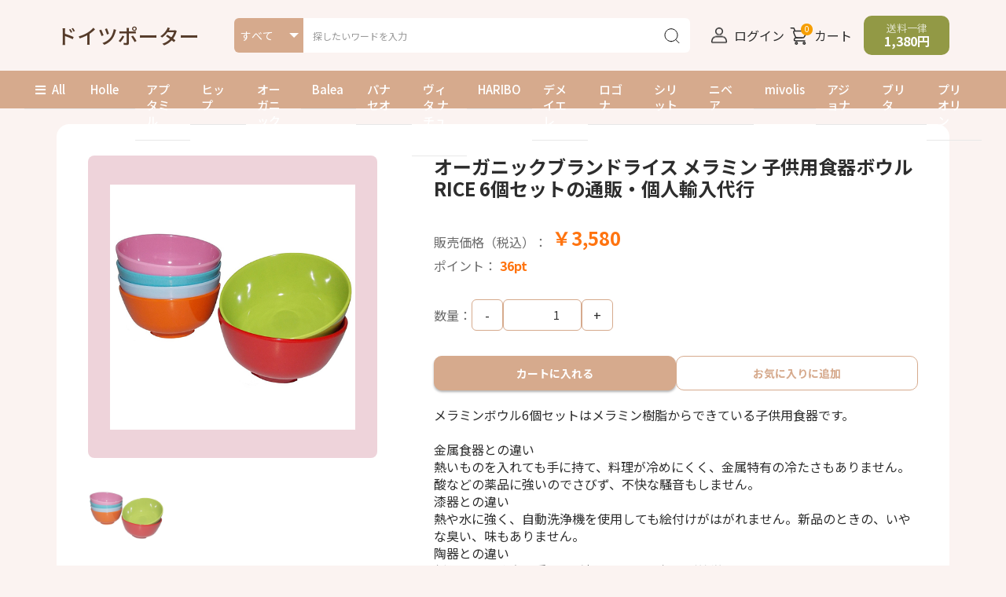

--- FILE ---
content_type: text/html; charset=UTF-8
request_url: https://germany-porter.jp/products/detail.php?product_id=224
body_size: 7882
content:
<!doctype html>
<html lang="ja">
<head prefix="og: https://ogp.me/ns# fb: https://ogp.me/ns/fb# product: https://ogp.me/ns/product#">
    <meta charset="utf-8">
    <meta name="viewport" content="width=device-width, initial-scale=1, shrink-to-fit=no">
    <meta name="eccube-csrf-token" content="0a869ea17c004e250.MPo56efIhxXCu0VfBlxGM0mzSXFJyj9VziI3MnNFO90.WMINrp-Fs3i27hcwMHEzVwPJMygFqVIhtmxuYiUPULd0l0y2qablRID8Mg">
                <title>オーガニックブランドライス メラミン 子供用食器ボウル  RICE 6個セットの通販・個人輸入代行 - ドイツポーター</title>
                                <meta property="og:title" content="オーガニックブランドライス メラミン 子供用食器ボウル  RICE 6個セット" />
    <meta property="og:image" content="https://germany-porter.jp/html/upload/save_image/RICE1_500.jpg" />
    <meta property="product:price:amount" content="3580"/>
    <meta property="product:price:currency" content="JPY"/>
    <meta property="product:product_link" content="https://germany-porter.jp/products/detail.php?product_id=224"/>
    <meta property="product:retailer_title" content="ドイツポーター"/>
    
<meta property="og:type" content="og:product"/>
<meta property="og:site_name" content="ドイツポーター"/>
    <meta name="description" content="3580円で販売している、オーガニックブランドライス メラミン 子供用食器ボウル  RICE 6個セットの通販、個人輸入代行しております。Amazon germany drugにお任せください。">
    <meta property="og:description" content="3580円で販売している、オーガニックブランドライス メラミン 子供用食器ボウル  RICE 6個セットの通販、個人輸入代行しております。Amazon germany drugにお任せください。"/>
                <meta property="og:url" content="https://germany-porter.jp/products/detail.php?product_id=224"/>
    <link rel="canonical" href="https://germany-porter.jp/products/detail.php?product_id=224" />
    
                    <link rel="icon" href="/html/user_data/assets/img/common/favicon.ico">
    <link rel="preconnect" href="https://fonts.googleapis.com">
    <link rel="preconnect" href="https://fonts.gstatic.com" crossorigin>
    <link rel="preload" href="https://fonts.googleapis.com/css2?family=Noto+Sans+JP:wght@400;500;700&display=swap" as="style" onload="this.rel='stylesheet'">
    <noscript><link rel="stylesheet" href="https://fonts.googleapis.com/css2?family=Noto+Sans+JP:wght@400;500;700&display=swap"></noscript>
    <link rel="stylesheet" href="https://use.fontawesome.com/releases/v5.3.1/css/all.css" integrity="sha384-mzrmE5qonljUremFsqc01SB46JvROS7bZs3IO2EmfFsd15uHvIt+Y8vEf7N7fWAU" crossorigin="anonymous">
    <link rel="stylesheet" href="/html/template/default/assets/css/style.min.css">
    <script src="/html/bundle/front.bundle.js"></script>
        <link rel="stylesheet" href="https://cdn.jsdelivr.net/npm/@splidejs/splide@4.1.4/dist/css/splide.min.css">
    <script>
        $(function() {
            $.ajaxSetup({
                'headers': {
                    'ECCUBE-CSRF-TOKEN': $('meta[name="eccube-csrf-token"]').attr('content')
                }
            });
        });
    </script>
                    <link rel="stylesheet" href="/html/user_data/assets/css/customize.css">
</head>
<body id="page_product_detail" class="product_page">


<div class="ec-layoutRole">
                <header class="ec-layoutRole__header">
                <!-- ▼ヘッダー(商品検索・ログインナビ・カート) -->
            <div>
	<div class="ec-headerNaviRole">
		<div class="ec-headerNaviRole__left">
			<div class="ec-headerRole__navSP">
				
<div class="ec-headerNavSP">
    <i class="fas fa-bars"></i>
</div>
			</div>
			<div class="ec-headerNaviRole__logo">
				<div class="ec-headerRole__title">
    <div class="ec-headerTitle">
        <div class="ec-headerTitle__title">
            <a href="https://germany-porter.jp/">
                ドイツポーター
            </a>
        </div>
    </div>
</div>

			</div>
			<div class="ec-headerNaviRole__search">
				<div class="ec-headerSearch">
					<form method="get" class="searchform" action="/products/list.php">
						<div class="ec-headerSearch__category">
							<div class="ec-select ec-select_search"></div>
						</div>
						<div class="ec-headerSearch__keyword">
							<div class="ec-input">
								<input type="search" name="name" maxlength="50" class="search-name" placeholder="探したいワードを入力" value="">
								<button class="ec-headerSearch__keywordBtn" type="submit">
									<div class="ec-icon">
										<img src="/html/template/default/assets/icon/search.svg" alt="" width="24" height="24">
									</div>
								</button>
							</div>
						</div>
					</form>
				</div>
			</div>
		</div>
		<div class="ec-headerNaviRole__right">
			<div class="ec-headerNaviRole__nav">
				<div class="ec-headerNav">
            <div class="ec-headerNav__item">
            <a href="https://germany-porter.jp/mypage/login">
                <img src="/html/template/default/assets/img/common/user.png" alt="" width="30" height="30">
                <span class="ec-headerNav__itemLink">ログイン</span>
            </a>
        </div>
    </div>

			</div>
			<div class="ec-headerRole__cart">
				<div class="ec-cartNaviWrap">
    <div class="ec-cartNavi ec-headerNav">
        <div class="ec-cartNavi__icon">
            <img src="/html/template/default/assets/icon/cart.svg" alt="" width="30" height="30">
                        <span class="ec-headerNav__itemLink">カート</span>
            <span class="ec-cartNavi__badge">0</span>
        </div>
            </div>
            <div class="ec-cartNaviNull">
            <div class="ec-cartNaviNull__message">
                <p>現在カート内に商品はございません。</p>
            </div>
        </div>
    </div>
			</div>
			<div class="ec-headerNaviRole__shippingFee">
				送料一律<br><span>1,380円</span>
			</div>
		</div>
	</div>

			<div class="ec-headerSearch mobile">
			<form method="get" class="searchform" action="/products/list.php">
				<div class="ec-headerSearch__category">
					<div class="ec-select ec-select_search"></div>
				</div>
				<div class="ec-headerSearch__keyword">
					<div class="ec-input">
						<input type="search" name="name" maxlength="50" class="search-name" placeholder="探したいワードを入力" value="">
						<button class="ec-headerSearch__keywordBtn" type="submit">
							<div class="ec-icon">
								<img src="/html/template/default/assets/icon/search.svg" alt="" width="24" height="24">
							</div>
						</button>
					</div>
				</div>
			</form>
		</div>
	
		<div class="ec-headerFloating" style="display: none;"></div>
	</div>
	<script>
		$(function() {
			// load search category
			$.ajax({
				url: "https://germany-porter.jp/block/search_product",
				type: 'GET',
				data: window.location.search.substring(1),
				dataType: 'html'
			}).done(function(html) {
				$(".ec-select_search").append($(html).find(".category_id"));
			});

			// load side category
			$.ajax({
				url: "https://germany-porter.jp/block/category_nav?category_id=",
				type: 'GET',
				dataType: 'html'
			}).done(function(html) {
				$(".ec-drawerRole").append(html);
			});

							// clone floating menu
				const headerFloatingEl = $(".ec-headerFloating");
				const navSPClone = $(".ec-headerRole__navSP").clone();
				const searchMobileClone = $(".ec-headerSearch.mobile").clone();
					searchMobileClone.find(".ec-headerSearch__category").remove();
				headerFloatingEl.append(navSPClone).append(searchMobileClone);

				$(window).on("scroll", function() {
					if ($(window).scrollTop() > 300) {
						headerFloatingEl.fadeIn();
					} else {
						headerFloatingEl.fadeOut();
					}
				});
					});
	</script>

        <!-- ▲ヘッダー(商品検索・ログインナビ・カート) -->
    <!-- ▼カテゴリナビ(PC) -->
            <div class="ec-categoryNaviRole">
    <div class="ec-itemNav">
        <ul class="ec-itemNav__nav">
            <li><a class="ec-categoryAll" href="https://germany-porter.jp/products/list.php"><i class="fas fa-bars"></i>All</a></li>
            <li><a href="https://germany-porter.jp/products/list.php?category_id=47">Holle</a></li>
            <li><a href="https://germany-porter.jp/products/list.php?category_id=48">アプタミル</a></li>
            <li><a href="https://germany-porter.jp/products/list.php?category_id=49">ヒップ</a></li>
            <li><a href="https://germany-porter.jp/products/list.php?category_id=83">オーガニック粉ミルク</a></li>
            <li><a href="https://germany-porter.jp/products/list.php?category_id=329">Balea</a></li>
            <li><a href="https://germany-porter.jp/products/list.php?category_id=719">パナセオ</a></li>
            <li><a href="https://germany-porter.jp/products/list.php?category_id=802">ヴィタ ナチュラ</a></li>
            <li><a href="https://germany-porter.jp/products/list.php?category_id=65">HARIBO</a></li>
            <li><a href="https://germany-porter.jp/products/list.php?category_id=360">デメイエレ</a></li>
            <li><a href="https://germany-porter.jp/products/list.php?category_id=13">ロゴナ</a></li>
            <li><a href="https://germany-porter.jp/products/list.php?category_id=152">シリット</a></li>
            <li><a href="https://germany-porter.jp/products/list.php?category_id=95">ニベア</a></li>
            <li><a href="https://germany-porter.jp/products/list.php?category_id=731">mivolis</a></li>
            <li><a href="https://germany-porter.jp/products/list.php?category_id=29">アジョナ</a></li>
            <li><a href="https://germany-porter.jp/products/list.php?category_id=90">ブリタ</a></li>
            <li><a href="https://germany-porter.jp/products/list.php?category_id=82">プリオリン</a></li>
        </ul>
    </div>
</div>

        <!-- ▲カテゴリナビ(PC) -->

        </header>
    
        
    <div class="ec-layoutRole__contents">
                
                
        <main class="ec-layoutRole__main">
                        
                            <div id="lightgallery" class="ec-productRole">
        <div class="ec-grid2">
                        <div class="ec-productRole__title">
                <h1 class="ec-headingTitle">オーガニックブランドライス メラミン 子供用食器ボウル  RICE 6個セットの通販・個人輸入代行</h1>
            </div>
            <div class="ec-grid2__cell-left">
                <div class="ec-sliderItemRole">
                    <div class="splide main-slider">
                        <div class="splide__track">
                            <ul class="splide__list">
                                                                    <li class="splide__slide slide-item gallery-item" data-src="/html/upload/save_image/RICE1_500.jpg"><img src="/html/upload/save_image/RICE1_500.jpg" alt="オーガニックブランドライス メラミン 子供用食器ボウル  RICE 6個セット" width="550" height="550"></li>
                                                            </ul>
                        </div>
                    </div>

                    <div class="item_nav">
                                                    <div class="slideThumb" data-index="0"><img src="/html/upload/save_image/RICE1_500.jpg" alt="" width="133" height="133" loading="lazy"></div>
                                            </div>
                </div>
            </div>
            <div class="ec-grid2__cell-right">
                <div class="ec-productRole__profile">
                                                                                                                                                                    <div class="ec-productRole__price">
                        <div class="ec-productRole__priceTitle">販売価格（税込）：
                                                            <div class="ec-price">
                                    <span class="ec-price__price">￥3,580</span>
                                </div>
                                                    </div>
                                                    <div class="ec-productRole__pointTitle">ポイント：
                                <span class="ec-productRole__point">36pt</span>
                            </div>
                                            </div>
                    <form action="https://germany-porter.jp/products/add_cart/224" method="post" id="form1" name="form1">
                                                    <div class="ec-productRole__actions">
                                                                <div class="ec-numberInput"><span class="ec-productRole__priceTitle">数量：</span>
                                    <button class="ec-numberBtn" data-idx="-1">-</button>
                                    <input type="number" id="quantity" name="quantity" required="required" min="1" maxlength="9" class="form-control" value="1" />
                                    <button class="ec-numberBtn" data-idx="1">+</button>
                                    
                                </div>
                            </div>
                                                <div class="ec-productRole__btnGroup">
                                                            <div class="ec-productRole__btn">
                                    <button type="submit" class="ec-blockBtn--pink add-cart">
                                        カートに入れる
                                    </button>
                                </div>
                                                                                        <div class="ec-productRole__btn">
                                                                            <button type="submit" id="favorite" class="ec-blockBtn--pinkOutline">
                                            お気に入りに追加
                                        </button>
                                                                    </div>
                                                    </div>
                        <input type="hidden" id="product_id" name="product_id" value="224" /><input type="hidden" id="ProductClass" name="ProductClass" value="232" /><input type="hidden" id="_token" name="_token" value="64bbe1ba87c.6g33s3BZMMt-r-hUdZb0DogTJijg2C0Mb2dH8Y8cElU.rl-xikIdAqAz7LwEBeKeXuIqQkuE60ttIxczvsZXVi2BX87kIQNAgiHg2A" />
                    </form>
                    <div class="ec-modal">
                        <div class="ec-modal-overlay">
                            <div class="ec-modal-wrap">
                                <span class="ec-modal-close"><span class="ec-icon"><img src="/html/template/default/assets/icon/cross-dark.svg" alt=""/></span></span>
                                <div id="ec-modal-header" class="text-center">カートに追加しました。</div>
                                <div class="ec-modal-box">
                                    <div class="ec-role">
                                        <span class="ec-inlineBtn--cancel">お買い物を続ける</span>
                                        <a href="https://germany-porter.jp/cart" class="ec-inlineBtn--action">カートへ進む</a>
                                    </div>
                                </div>
                            </div>
                        </div>
                    </div>
                                            <form action="https://germany-porter.jp/products/add_favorite/224" method="post" id="form2"></form>
                                        <div class="ec-productRole__description">メラミンボウル6個セットはメラミン樹脂からできている子供用食器です。<br />
<br />
金属食器との違い<br />
熱いものを入れても手に持て、料理が冷めにくく、金属特有の冷たさもありません。酸などの薬品に強いのでさびず、不快な騒音もしません。 <br />
漆器との違い<br />
熱や水に強く、自動洗浄機を使用しても絵付けがはがれません。新品のときの、いやな臭い、味もありません。 <br />
陶器との違い<br />
割れにくく丈夫。重さも手軽なので取り扱いが簡単です。 <br />
耐熱ガラスとの違い<br />
糸尻や水きりなどの機能設計ができ、絵付けも自在。長期間使用による衝撃で粉々に割れたりしません。<br />
<br />
成分<br />
アウス・メラミン</div>
                </div>
            </div>
        </div>
        <div class="ec-productRole__group">
                                        <div class="ec-productRole__code tr">
                    <div class="td">商品コード：</div>
                    <span class="product-code-default td">RICE1</span>
                </div>
                                                    <div class="ec-productRole__code tr">
                    <div class="td">メーカー：</div>
                    <span class="product-code-default td"><a href="">ライス(RICE)</a></span>
                </div>
                                                    <div class="ec-productRole__category tr">
                    <div class="td">関連カテゴリ：</div>
                    <div class="td">
                                            <ul>
                            <li>
                                                                    <a href="https://germany-porter.jp/products/list.php?category_id=10">ベビー・赤ちゃん用品</a>                            </li>
                        </ul>
                                            <ul>
                            <li>
                                                                    <a href="https://germany-porter.jp/products/list.php?category_id=88">オーガニック 離乳食</a>                                    <span>＞</span>                                    <a href="https://germany-porter.jp/products/list.php?category_id=169">カップ</a>                            </li>
                        </ul>
                                        </div>
                </div>
                    </div>
                                                                                            </div>

                                </main>

                    </div>

        
                <footer class="ec-layoutRole__footer">
                <!-- ▼フッター -->
            <div class="ec-footerRole">
    <div class="ec-footerRole__inner">
        <div class="ec-footerTopBtn">ページトップへ</div>
        <div class="ec-footerTitle ec-role">
            <div class="ec-footerTitle__logo">
                <a href="https://germany-porter.jp/">ドイツポーター</a>
            </div>
            <ul class="ec-footerNavi">
                <li class="ec-footerNavi__link">
                    <a href="https://germany-porter.jp/help/about">当サイトについて</a>
                </li>
                <li class="ec-footerNavi__div"></li>
                <li class="ec-footerNavi__link">
                    <a href="https://germany-porter.jp/help/privacy">プライバシーポリシー</a>
                </li>
                <li class="ec-footerNavi__div"></li>
                <li class="ec-footerNavi__link">
                    <a href="https://germany-porter.jp/help/tradelaw">特定商取引法に基づく表記</a>
                </li>
                <li class="ec-footerNavi__div"></li>
                <li class="ec-footerNavi__link">
                    <a href="https://germany-porter.jp/contact">お問い合わせ</a>
                </li>
            </ul>
            <div class="ec-groupSite">
                <a class="ec-groupSite__link" href="https://amazon-muaythaiboxing.jp" target="_blank">グローブ等のムエタイ用品の個人輸入代行は Amazonムエタイボクシング</a>
                <a class="ec-groupSite__link" href="https://thai-porter.jp" target="_blank">タイの薬通販、個人輸入代行サイトはAmazonポーター</a>
                <a class="ec-groupSite__link" href="https://vietnam-porter.jp" target="_blank">ベトナムのコーヒーやお茶、塗り薬などの通販、個人輸入代行サイトはベトナムポーター</a>
            </div>
        </div>
        <div class="ec-footerAbout">
            <p>ドイツポーターは、ドイツのオーガニック・自然食品を販売、購入することができます。当サイトは送料一律1,380円のため、合計の金額が通販サイトで一番安いものも多くございます。</p>
            <div class="ec-footerAbout__copyright">copyright (c) ドイツポーター all rights reserved.</div>
        </div>
    </div>
</div>

        <!-- ▲フッター -->

        </footer>
    </div><!-- ec-layoutRole -->

<div class="ec-overlayRole"></div>
<div class="ec-drawerRoleClose"><i class="fas fa-times"></i></div>
<div class="ec-drawerRole">
                    <!-- ▼ログインナビ(SP) -->
            <div class="ec-headerLinkArea">
    <div class="ec-headerLink__list">
        <a class="ec-headerLink__item" href="https://germany-porter.jp/cart">
            <div class="ec-headerLink__icon">
                <i class="fas fa-shopping-cart fa-fw"></i>
            </div>
            <span>カートを見る</span>
        </a>
                    <a class="ec-headerLink__item" href="https://germany-porter.jp/entry">
                <div class="ec-headerLink__icon">
                    <i class="fas fa-user fa-fw"></i>
                </div>
                <span>新規会員登録</span>
            </a>
                            <a class="ec-headerLink__item" href="https://germany-porter.jp/mypage/favorite">
                    <div class="ec-headerLink__icon">
                        <i class="fas fa-heart fa-fw"></i>
                    </div>
                    <span>お気に入り</span>
                </a>
                        <a class="ec-headerLink__item" href="https://germany-porter.jp/mypage/login">
                <div class="ec-headerLink__icon">
                    <i class="fas fa-lock fa-fw"></i>
                </div>
                <span>ログイン</span>
            </a>
                <a class="ec-headerLink__item" href="https://germany-porter.jp/help/about">
            <div class="ec-headerLink__icon">
                <i class="fas fa-home fa-fw"></i>
            </div>
            <span>当サイトについて</span>
        </a>
        <a class="ec-headerLink__item" href="https://germany-porter.jp/contact">
            <div class="ec-headerLink__icon">
                <i class="fas fa-envelope fa-fw"></i>
            </div>
            <span>お問い合わせ</span>
        </a>
    </div>
</div>

        <!-- ▲ログインナビ(SP) -->

    </div>
<script>
var eccube_lang = {
    'common.delete_confirm': "削除してもよろしいですか?",
    'front.product.out_of_stock': "ただいま品切れ中です。",
};
</script>
<script defer src="/html/template/default/assets/js/function.js"></script>
<script defer src="/html/template/default/assets/js/eccube.js"></script>
    <script defer src="https://cdn.jsdelivr.net/npm/@splidejs/splide@4.1.4/dist/js/splide.min.js"></script>
    <script>
        $(function() {
            eccube.classCategories = {"__unselected":{"__unselected":{"name":"\u9078\u629e\u3057\u3066\u304f\u3060\u3055\u3044","product_class_id":""}},"__unselected2":{"#":{"classcategory_id2":"","name":"","stock_find":true,"price01":"","price02":"3,580","price01_inc_tax":"","price02_inc_tax":"3,580","price01_with_currency":"","price02_with_currency":"\uffe53,580","price01_inc_tax_with_currency":"","price02_inc_tax_with_currency":"\uffe53,580","product_class_id":"232","product_code":"RICE1","sale_type":"1"}}};

            // 規格2に選択肢を割り当てる。
            function fnSetClassCategories(form, classcat_id2_selected) {
                var $form = $(form);
                var product_id = $form.find('input[name=product_id]').val();
                var $sele1 = $form.find('select[name=classcategory_id1]');
                var $sele2 = $form.find('select[name=classcategory_id2]');
                eccube.setClassCategories($form, product_id, $sele1, $sele2, classcat_id2_selected);
            }

                    });
    </script>
    <script>
        $(function() {
            // bfcache無効化
            $(window).bind('pageshow', function(event) {
                if (event.originalEvent.persisted) {
                    location.reload(true);
                }
            });

            var mainSlider = new Splide('.main-slider', {
                arrows: false,
                heightRatio: 496/474,
            });

            $('.slideThumb').on('click', function() {
                var index = $(this).attr('data-index');
                mainSlider.go(+index);
            })

            mainSlider.mount();
        });
    </script>
    <script>
        $(function() {

            $('.add-cart').on('click', function(event) {
                
                
                // 個数フォームのチェック
                if ($('#quantity').val() < 1) {
                    $('#quantity')[0].setCustomValidity('1以上で入力してください。');
                    return true;
                } else {
                    $('#quantity')[0].setCustomValidity('');
                }

                event.preventDefault();
                $form = $('#form1');
                $.ajax({
                    url: $form.attr('action'),
                    type: $form.attr('method'),
                    data: $form.serialize(),
                    dataType: 'json',
                    beforeSend: function(xhr, settings) {
                        // Buttonを無効にする
                        $('.add-cart').prop('disabled', true);
                    }
                }).done(function(data) {
                    // レスポンス内のメッセージをalertで表示
                    $.each(data.messages, function() {
                        $('#ec-modal-header').text(this);
                    });

                    $('.ec-modal').show()

                    // カートブロックを更新する
                    $.ajax({
                        url: "https://germany-porter.jp/block/cart",
                        type: 'GET',
                        dataType: 'html'
                    }).done(function(html) {
                        $('.ec-headerRole__cart').html(html);
                    });
                }).fail(function(data) {
                    alert('カートへの追加に失敗しました。');
                }).always(function(data) {
                    // Buttonを有効にする
                    $('.add-cart').prop('disabled', false);
                });
            });
        });

        $('.ec-modal-wrap').on('click', function(e) {
            // モーダル内の処理は外側にバブリングさせない
            e.stopPropagation();
        });
        $('.ec-modal-overlay, .ec-modal, .ec-modal-close, .ec-inlineBtn--cancel').on('click', function() {
            $('.ec-modal').hide()
        });
        $('button[type=submit]#favorite').on('click', function(e) {
            e.preventDefault();
            $('#form2').submit();
        });
        $('.ec-numberBtn').on('click', function(e) {
            e.preventDefault();
            let inputEl = $(".ec-numberInput input[type=number]");
            let currentVal = (+inputEl.val()) + $(this).data('idx');
            if (currentVal < 1) currentVal = 1;
            inputEl.val(currentVal);
        });
    </script>
    <script type="application/ld+json">
    {
        "@context": "https://schema.org/",
        "@type": "Product",
        "name": "オーガニックブランドライス メラミン 子供用食器ボウル  RICE 6個セット",
                "branch": {
            "@type": "Brand",
            "name": "ライス(RICE)"
        },
                "description": "メラミンボウル6個セットはメラミン樹脂からできている子供用食器です。",
        "image": [
                            "https://germany-porter.jp/html/upload/save_image/RICE1_500.jpg"
                    ],
        "offers": {
            "@type": "Offer",
            "price": 3580,
            "priceCurrency": "JPY",
            "availability": "http://schema.org/InStock",
            "url": "https://germany-porter.jp/products/detail.php?product_id=224",
            "shippingDetails": {
                "@type": "OfferShippingDetails",
                "shippingRate": {
                    "@type": "MonetaryAmount",
                    "value": 1380,
                    "currency": "JPY"
                },
                "shippingDestination": {
                    "@type": "DefinedRegion",
                    "addressCountry": "JP"
                },
                "deliveryTime": {
                    "@type": "ShippingDeliveryTime",
                    "handlingTime": {
                    "@type": "QuantitativeValue",
                    "minValue": 0,
                    "maxValue": 1,
                    "unitCode": "DAY"
                    },
                    "transitTime": {
                    "@type": "QuantitativeValue",
                    "minValue": 3,
                    "maxValue": 14,
                    "unitCode": "DAY"
                    }
                }
            },
            "hasMerchantReturnPolicy": {
                "@type": "MerchantReturnPolicy",
                "applicableCountry": "JP",
                "returnPolicyCategory": "https://schema.org/MerchantReturnFiniteReturnWindow",
                "merchantReturnDays": 14,
                "returnMethod": "https://schema.org/ReturnByMail",
                "returnFees": "https://schema.org/FreeReturn"
            }
        }
                    }
    </script>
        <!-- ▼Google Tag Manager -->
            <!-- Google tag (gtag.js) -->
<script async src="https://www.googletagmanager.com/gtag/js?id=G-G9FTWXRDS5"></script>
<script>
  window.dataLayer = window.dataLayer || [];
  function gtag(){dataLayer.push(arguments);}
  gtag('js', new Date());

  gtag('config', 'G-G9FTWXRDS5');
  gtag('config', 'AW-805845900');
</script>


        <!-- ▲Google Tag Manager -->

                


<script>
    $(function() {
        setTimeout(function() {
            $('#product_review_area').appendTo($('.ec-layoutRole__main, .ec-layoutRole__mainWithColumn, .ec-layoutRole__mainBetweenColumn'));
        }, 1000);
    });
</script>

<!--▼レビューエリア-->
<div id="product_review_area">
    <div class="ec-role">
        <div class="ec-reviewRole">
                
        <div class="ec-rectHeading is_active">
            <a href="https://germany-porter.jp/product_review/224/review"
                class="ec-blockBtn--review">＋レビューを投稿</a>
            <h2>商品レビュー
                <span>オーガニックブランドライス メラミン 子供用食器ボウル  RICE 6個セット</span>
            </h2>
        </div>
        <div id="reviewContent">
            <p class="reviewDesc">この商品に対するご感想をぜひお寄せください。</p>
                            <p>レビューはありません。</p>
                    </div>
        </div>
    </div>
</div>
<!-- ▲レビューエリア -->

                
    
    <script defer src="/html/user_data/assets/js/customize.js"></script>
    <script>
        $(function() {
            const cssLink = $("<link>", {
                rel: "stylesheet",
                type: "text/css",
                href: "https://cdn.jsdelivr.net/npm/lightgallery/css/lightgallery-bundle.min.css",
            }).appendTo("head");

            $.when(
                cssLink.on('load'),
                $.getScript("https://cdn.jsdelivr.net/npm/lightgallery/lightgallery.min.js"),
                $.getScript("https://cdn.jsdelivr.net/npm/lightgallery/plugins/zoom/lg-zoom.min.js"),
            ).done(function() {
                lightGallery(document.getElementById('lightgallery'), {
                    selector: '.gallery-item',
                    plugins: [lgZoom],
                    zoom: true,
                    licenseKey: 'secret'
                });
            });
        });
    </script>
</body>
</html>
